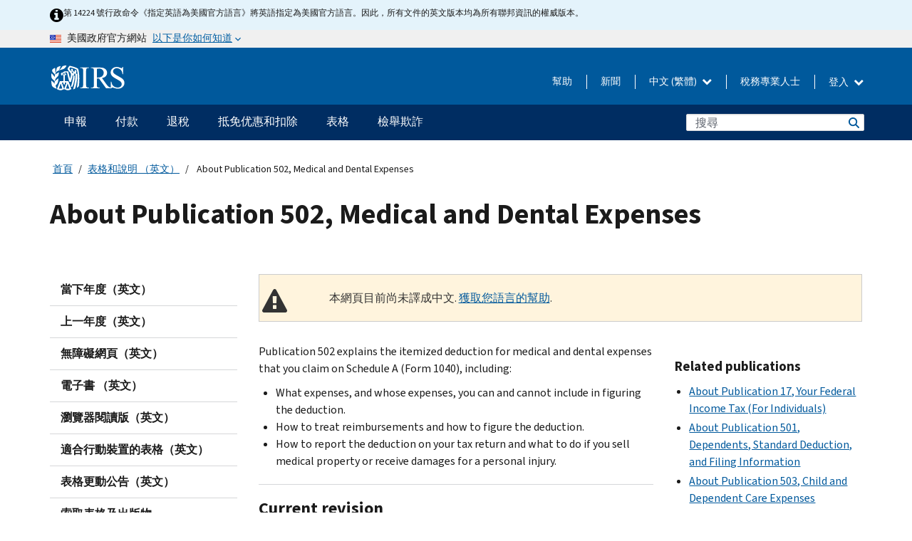

--- FILE ---
content_type: text/html; charset=UTF-8
request_url: https://www.irs.gov/zh-hant/forms-pubs/about-publication-502
body_size: 17399
content:
<!DOCTYPE html>
<html  lang="zh-hant" dir="ltr" prefix="content: http://purl.org/rss/1.0/modules/content/  dc: http://purl.org/dc/terms/  foaf: http://xmlns.com/foaf/0.1/  og: http://ogp.me/ns#  rdfs: http://www.w3.org/2000/01/rdf-schema#  schema: http://schema.org/  sioc: http://rdfs.org/sioc/ns#  sioct: http://rdfs.org/sioc/types#  skos: http://www.w3.org/2004/02/skos/core#  xsd: http://www.w3.org/2001/XMLSchema# ">
  <head>
    <meta charset="utf-8" />
<meta name="description" content="Information about Publication 502, Medical and Dental Expenses, including recent updates and related forms. Publication 502 explains the itemized deduction for medical/dental expenses claimed on Schedule A (Form 1040), and the health coverage tax credit claimed on Form 8885." />
<meta name="abstract" content="Information about Publication 502, Medical and Dental Expenses, including recent updates and related forms. Publication 502 explains the itemized deduction for medical/dental expenses claimed on Schedule A (Form 1040), and the health coverage tax credit claimed on Form 8885." />
<meta name="robots" content="noindex, nofollow" />
<meta name="original-source" content="https://www.irs.gov/uac/about-publication-502" />
<meta name="rights" content="United States Internal Revenue Services" />
<meta property="og:image:url" content="https://www.irs.gov/pub/image/logo_small.jpg" />
<meta property="og:image:type" content="image/jpeg" />
<meta property="og:image:alt" content="IRS logo" />
<meta name="twitter:card" content="summary" />
<meta name="twitter:title" content="About Publication 502, Medical and Dental Expenses | Internal Revenue Service" />
<meta name="twitter:description" content="Information about Publication 502, Medical and Dental Expenses, including recent updates and related forms. Publication 502 explains the itemized deduction for medical/dental expenses claimed on Schedule A (Form 1040), and the health coverage tax credit claimed on Form 8885." />
<meta name="twitter:image" content="https://www.irs.gov/pub/image/logo_small.jpg" />
<meta name="twitter:image:alt" content="IRS logo" />
<meta name="Generator" content="Drupal 10 (https://www.drupal.org)" />
<meta name="MobileOptimized" content="width" />
<meta name="HandheldFriendly" content="true" />
<meta name="viewport" content="width=device-width, initial-scale=1.0" />
<script type="application/ld+json">{
    "@context": "https://schema.org",
    "@graph": [
        {
            "name": "About Publication 502, Medical and Dental Expenses",
            "datePosted": "2016-09-06T00:00:00-0400"
        }
    ]
}</script>
<meta name="audience" content="NULL" />
<meta name="irsStandard-type" content="NULL" />
<meta name="uniqueID" content="7056" />
<meta name="isHistorical" content="no" />
<meta name="historical-date" content="NULL" />
<meta name="changed" content="1736948946" />
<meta name="topic" content="NULL" />
<meta name="guidance" content="NULL" />
<meta name="channel" content="NULL" />
<meta name="organization" content="NULL" />
<meta name="otID" content="242796" />
<meta name="prod_SEID" content="16ytb" />
<link rel="icon" href="/themes/custom/pup_base/favicon.ico" type="image/vnd.microsoft.icon" />
<link rel="alternate" hreflang="en" href="https://www.irs.gov/forms-pubs/about-publication-502" />
<link rel="canonical" href="https://www.irs.gov/forms-pubs/about-publication-502" />
<link rel="shortlink" href="https://www.irs.gov/node/7056" />
<script>window.a2a_config=window.a2a_config||{};a2a_config.callbacks=[];a2a_config.overlays=[];a2a_config.templates={};</script>

    <title>About Publication 502, Medical and Dental Expenses | Internal Revenue Service</title>
    <link rel="stylesheet" media="all" href="/pub/css/css_HbV3MbI47vSh5Y5TB15d5BW0ZHcF9M9-GkLoHYkpgCc.css?delta=0&amp;language=zh-hant&amp;theme=pup_irs&amp;include=[base64]" />
<link rel="stylesheet" media="all" href="/pub/css/css_yZKZQeQr-6FrHttDTNN7zbNgJyap3lvwbJyU-3QfwV8.css?delta=1&amp;language=zh-hant&amp;theme=pup_irs&amp;include=[base64]" />
<link rel="stylesheet" media="print" href="/pub/css/css_xEYcgzIIMA7tFIeVzSOrKRPyoYDIuxzHyZ88T5D_SPY.css?delta=2&amp;language=zh-hant&amp;theme=pup_irs&amp;include=[base64]" />
<link rel="stylesheet" media="all" href="/pub/css/css_EbWGjClhsStXbsvwOq9iT6yGxHCg86ApUzr4bYwsoHk.css?delta=3&amp;language=zh-hant&amp;theme=pup_irs&amp;include=[base64]" />

    <script type="application/json" data-drupal-selector="drupal-settings-json">{"path":{"baseUrl":"\/","pathPrefix":"zh-hant\/","currentPath":"node\/7056","currentPathIsAdmin":false,"isFront":false,"currentLanguage":"zh-hant"},"pluralDelimiter":"\u0003","suppressDeprecationErrors":true,"gtag":{"tagId":"","consentMode":false,"otherIds":[],"events":[],"additionalConfigInfo":[]},"ajaxPageState":{"libraries":"[base64]","theme":"pup_irs","theme_token":null},"ajaxTrustedUrl":{"\/zh-hant\/site-index-search":true},"gtm":{"tagId":null,"settings":{"data_layer":"dataLayer","include_environment":false},"tagIds":["GTM-KV978ZL"]},"dataLayer":{"defaultLang":"en","languages":{"en":{"id":"en","name":"English","direction":"ltr","weight":-10},"es":{"id":"es","name":"Spanish","direction":"ltr","weight":-9},"zh-hans":{"id":"zh-hans","name":"Chinese, Simplified","direction":"ltr","weight":-8},"zh-hant":{"id":"zh-hant","name":"Chinese, Traditional","direction":"ltr","weight":-7},"ko":{"id":"ko","name":"Korean","direction":"ltr","weight":-6},"ru":{"id":"ru","name":"Russian","direction":"ltr","weight":-5},"vi":{"id":"vi","name":"Vietnamese","direction":"ltr","weight":-4},"ht":{"id":"ht","name":"Haitian Creole","direction":"ltr","weight":-3}}},"data":{"extlink":{"extTarget":false,"extTargetAppendNewWindowLabel":"(opens in a new window)","extTargetNoOverride":false,"extNofollow":false,"extTitleNoOverride":false,"extNoreferrer":false,"extFollowNoOverride":false,"extClass":"ext","extLabel":"(link is external)","extImgClass":true,"extSubdomains":true,"extExclude":"","extInclude":"","extCssExclude":".paragraph--type--social-media-footer, .btn-primary, .btn-secondary","extCssInclude":"","extCssExplicit":"","extAlert":false,"extAlertText":"This link will take you to an external web site. We are not responsible for their content.","extHideIcons":false,"mailtoClass":"mailto","telClass":"","mailtoLabel":"(link sends email)","telLabel":"(link is a phone number)","extUseFontAwesome":true,"extIconPlacement":"append","extPreventOrphan":false,"extFaLinkClasses":"fa fa-external-link fa-external-link-alt","extFaMailtoClasses":"fa fa-envelope-o","extAdditionalLinkClasses":"","extAdditionalMailtoClasses":"","extAdditionalTelClasses":"","extFaTelClasses":"fa fa-phone","whitelistedDomains":[],"extExcludeNoreferrer":""}},"bootstrap":{"forms_has_error_value_toggle":1,"modal_animation":1,"modal_backdrop":"true","modal_focus_input":1,"modal_keyboard":1,"modal_select_text":1,"modal_show":1,"modal_size":"","popover_enabled":1,"popover_animation":1,"popover_auto_close":1,"popover_container":"body","popover_content":"","popover_delay":"0","popover_html":0,"popover_placement":"right","popover_selector":"","popover_title":"","popover_trigger":"click","tooltip_enabled":1,"tooltip_animation":1,"tooltip_container":"body","tooltip_delay":"0","tooltip_html":0,"tooltip_placement":"auto left","tooltip_selector":"","tooltip_trigger":"hover"},"accordion_menus":{"accordion_closed":{"main_mobile":"main_mobile"}},"chosen":{"selector":"select:not(:hidden,[id*=\u0027edit-state\u0027],[id^=\u0022views-form-user-admin-people-page\u0022] #edit-action)","minimum_single":25,"minimum_multiple":20,"minimum_width":200,"use_relative_width":false,"options":{"disable_search":false,"disable_search_threshold":0,"allow_single_deselect":false,"add_helper_buttons":false,"search_contains":true,"placeholder_text_multiple":"Choose some option","placeholder_text_single":"Choose an option","no_results_text":"No results match","max_shown_results":null,"inherit_select_classes":true}},"search_api_autocomplete":{"pup_site_index_search":{"delay":600,"auto_submit":true,"min_length":3}},"ajax":[],"user":{"uid":0,"permissionsHash":"a8bc380c6e4e686aded8ae0b2ef5e6ad03a865beea587aa9d6f35a3ea33ac02a"}}</script>
<script src="/pub/js/js_SvGSEFYsOpQP3gNDbKkK7uDwPRO6RaaM0kKXI3eIPv4.js?scope=header&amp;delta=0&amp;language=zh-hant&amp;theme=pup_irs&amp;include=[base64]"></script>
<script src="/modules/contrib/google_tag/js/gtag.js?t8wt2x"></script>
<script src="/modules/contrib/google_tag/js/gtm.js?t8wt2x"></script>

  </head>
  <body class="path-node page-node-type-pup-article has-glyphicons lang-zh-hant">
    <a href="#main-content" class="visually-hidden focusable skip-link">
      Skip to main content
    </a>
    <noscript><iframe src="https://www.googletagmanager.com/ns.html?id=GTM-KV978ZL"
                  height="0" width="0" style="display:none;visibility:hidden"></iframe></noscript>

    <div id='mobile-clickable-overlay' class='mobile-menu-overlay'></div>
      <div class="dialog-off-canvas-main-canvas" data-off-canvas-main-canvas>
    


<header id="navbar" role="banner">

  
  
          
    
    
          <div class="pup-header_official">
        <div class="container header-official-message">
          <div class="inline-official">
              <div class="region region-header-official">
    

 

<section id="block-pup-irs-eo14224englishlanguagealert" data-block-plugin-id="block_content:09a643af-7ed5-47ba-bacc-af9fb6e1da0f" class="block block-block-content block-block-content09a643af-7ed5-47ba-bacc-af9fb6e1da0f clearfix">
  
    

      
            <div class="field field--name-body field--type-text-with-summary field--label-hidden field--item"><!-- BEGIN: Full-width Blue Alert Banner without Left Accent -->
<div class="blue-alert-wrap">
  <div class="blue-alert-bg" aria-hidden="true"></div>

  <div class="blue-alert">
    <i class="fa fa-info-circle" aria-hidden="true" style="font-size: 22px; color: black;"></i>
    <div class="blue-alert__text">
第 14224 號行政命令《指定英語為美國官方語言》將英語指定為美國官方語言。因此，所有文件的英文版本均為所有聯邦資訊的權威版本。
    </div>
  </div>
</div>

<style>
/* Wrapper */
.blue-alert-wrap {
  position: relative;
  isolation: isolate;
}

/* Full-width light blue background (no accent stripe) */
.blue-alert-bg {
  position: absolute;
  top: 0;
  left: 50%;
  transform: translateX(-50%);
  width: 100vw;
  height: 100%;
  background-color: #e4f3fb; /* uniform light blue */
  pointer-events: none;
  z-index: -1;
}

/* Content container */
.blue-alert {
  max-width: 1440px;
  margin: 0 auto;
  padding: 10px 20px;
  display: flex;
  align-items: flex-start;
  gap: 12px;
  flex-wrap: wrap;
  text-align: left;

  font-family: "Source Sans Pro", Arial, sans-serif;
  font-size: 12px;
  line-height: 16px;
  color: #1b1b1b;
  background: transparent;
}

/* Text */
.blue-alert__text {
  flex: 1;
  white-space: normal;
  word-break: break-word;
}

@media (max-width: 640px) {
  .blue-alert {
    max-width: 390px;
    font-size: 12px;
    line-height: 16px;
    padding-top: 8px;
    padding-bottom: 8px;
    padding-left: 14px;   /* will not be overridden */
    padding-right: 20px;  /* will not be overridden */
  }
    .blue-alert__text {
    flex: 1;
    white-space: normal;
    word-break: break-word;
    }
}

/* override LEFT padding on desktop only */
@media (min-width: 641px) {
  .blue-alert {
    padding-left: 0 !important;
  }
}
</style>
<!-- END -->
</div>
      
  </section>

<section class="usa-banner" aria-label="美國政府官方網站">
  <header class="usa-banner__header">
    <div class="us-flag">
      <img class="usa-banner__flag" src="/themes/custom/pup_base/images/us_flag_small.png" alt="" aria-hidden="true">
    </div>
    <div class="official-text" aria-hidden="true">
      <p class="usa-banner__header-text">美國政府官方網站</p>
      <p class="usa-banner__header-action">以下是你如何知道</p>
    </div>
    <button class="usa-banner__button" aria-expanded="false" aria-controls="gov-info"><span>以下是你如何知道</span></button>
  </header>
  <div id="gov-info" class="usa-banner__content" hidden>
    <div class="row">
      <div class="usa-banner__guidance col-12 col-sm-6">
        <img class="usa-banner__icon" src="/themes/custom/pup_base/images/icon-dot-gov.svg" alt="" aria-hidden="true">
        <div class="usa-media-block__body">
          <p><strong>
          官方網站使用.gov
          </strong></p><p>
          <strong>.gov</strong>網站屬於美國官方政府組織。
          </p>
        </div>
      </div>
      <div class="usa-banner__guidance col-12 col-sm-6">
        <img class="usa-banner__icon" src="/themes/custom/pup_base/images/icon-https.svg" alt="" aria-hidden="true">
        <div class="usa-banner__body">
          <p><strong>安全的 .gov 網站使用 HTTPS</strong></p>
            <p>
            <strong>鎖</strong>
            (<img class="usa-banner__sm-icon" src="/themes/custom/pup_base/images/lock.svg" title="鎖" alt="鎖著的掛鎖圖標">)
            或 <strong>https://</strong> 表示您已安全連線至 .gov 網站。僅在官方、安全的網站上分享敏感資訊。
            </p>
        </div>
      </div>
    </div>
  </div>
</section>
  </div>

          </div>
        </div>
      </div>
    
    <div class="pup-header-main">
      <div class="container">
        <div class="row pup-header-main__content">
          
                                        
                                        <div class="col-xs-2 col-md-1 no-gutter pup-header-content-lt">
                    <div class="region region-header-left">
                <a class="logo navbar-btn pull-left" href="/zh-hant" title="主頁" rel="home">
            <img src="/themes/custom/pup_base/IRS-Logo.svg" alt="主頁" />
            <img class="print-logo" src="/themes/custom/pup_irs/images/logo-print.svg" alt="主頁" aria-hidden="true" />
        </a>
            
  </div>

                </div>
              
              
              <div class="col-md-11 hidden-xs hidden-sm pup-header-content-rt">
                  <div class="region region-header-right">
    
<div class="language-switcher-language-url block block-language block-language-blocklanguage-interface clearfix" id="block-languageswitcher" data-block-plugin-id="language_block:language_interface">
  
    
  
        <div class="dropdown pup-switch-hidden">
    <button class="btn btn-default dropdown-toggle languageSwitcher" type="button" id="languageSwitcher" data-toggle="dropdown" aria-expanded="false">
      中文 (繁體)
      <i class="fa fa-chevron-down"></i>
    </button>
    <ul class="dropdown-menu" data-block="languageswitcher"><li hreflang="en" data-drupal-link-system-path="node/7056" class="en"><a href="/forms-pubs/about-publication-502" class="language-link" lang="en" hreflang="en" data-drupal-link-system-path="node/7056">English</a></li><li hreflang="es" data-drupal-link-system-path="node/7056" class="es"><a href="/es/forms-pubs/about-publication-502" class="language-link" lang="es" hreflang="es" data-drupal-link-system-path="node/7056">Español</a></li><li hreflang="zh-hans" data-drupal-link-system-path="node/7056" class="zh-hans"><a href="/zh-hans/forms-pubs/about-publication-502" class="language-link" lang="zh-hans" hreflang="zh-hans" data-drupal-link-system-path="node/7056">中文 (简体)</a></li><li hreflang="ko" data-drupal-link-system-path="node/7056" class="ko"><a href="/ko/forms-pubs/about-publication-502" class="language-link" lang="ko" hreflang="ko" data-drupal-link-system-path="node/7056">한국어</a></li><li hreflang="ru" data-drupal-link-system-path="node/7056" class="ru"><a href="/ru/forms-pubs/about-publication-502" class="language-link" lang="ru" hreflang="ru" data-drupal-link-system-path="node/7056">Русский</a></li><li hreflang="vi" data-drupal-link-system-path="node/7056" class="vi"><a href="/vi/forms-pubs/about-publication-502" class="language-link" lang="vi" hreflang="vi" data-drupal-link-system-path="node/7056">Tiếng Việt</a></li><li hreflang="ht" data-drupal-link-system-path="node/7056" class="ht"><a href="/ht/forms-pubs/about-publication-502" class="language-link" lang="ht" hreflang="ht" data-drupal-link-system-path="node/7056">Kreyòl ayisyen</a></li></ul>
    </div>

    </div>

<nav role="navigation" aria-labelledby="block-pup-irs-informationmenu-2-menu" id="block-pup-irs-informationmenu-2" data-block-plugin-id="system_menu_block:pup-info-menu" class="pup-nav-zh-hant">
            
  <h2 class="visually-hidden" id="block-pup-irs-informationmenu-2-menu">Information Menu</h2>
  

                  <ul data-block="pup_irs_informationmenu_2" class="menu menu--pup-info-menu nav">
                      <li class="first">
                                                          <a href="/zh-hant/help/let-us-help-you" title="幫助" data-drupal-link-system-path="node/16916">幫助</a>
                        </li>
                      <li>
                                                          <a href="/zh-hant/newsroom" title="新聞" data-drupal-link-system-path="node/19646">新聞</a>
                        </li>
                      <li>
                                                          <a href="/zh-hant/tax-professionals" data-drupal-link-system-path="node/11">稅務專業人士</a>
                        </li>
                      <li class="expanded dropdown last">
                                                                                            <span class="navbar-text dropdown-toggle" data-toggle="dropdown">登入 <span class="caret"></span></span>
                                <ul data-block="pup_irs_informationmenu_2" class="dropdown-menu">
                      <li class="first">
                                                          <a href="https://sa.www4.irs.gov/ola//zh-hant" class="btn btn-primary">個人</a>
                        </li>
                      <li>
                                                          <a href="https://sa.www4.irs.gov/bola//zh-hant" class="btn btn-primary">企業</a>
                        </li>
                      <li>
                                                          <a href="https://sa.www4.irs.gov/taxpro//zh-hant" class="btn btn-primary">稅務專業人員</a>
                        </li>
                      <li>
                  
            <div class="field field--name-body field--type-text-with-summary field--label-hidden field--item"><h2>使用 IRS 帳戶存取您的稅務訊息</h2>

<ul class="signin-content-checkmarks">
	<li>退稅</li>
	<li>付款</li>
	<li>稅務記錄</li>
</ul>
</div>
      
              </li>
                      <li class="last">
                                                          <a href="/zh-hant/your-account" class="btn btn-primary" data-drupal-link-system-path="node/126776">建立一個帳戶</a>
                        </li>
        </ul>
      
                        </li>
        </ul>
      

  </nav>

  </div>

              </div>
              
                            <div class="col-xs-10 hidden-md hidden-lg no-gutter">
                <ul class="pup-header-mobile-menu pull-right">
                  <li>
                    <button type="button" id="pup-mobile-navbar-searchBtn" class="btn btn-link pup-header-mobile-menu__searchBtn" data-target="#navbar-collapse" aria-expanded="false" aria-controls="navbar-collapse">
                      搜索
                    </button>
                  </li>
                                      <li id="pup-mobile-navbar-infoBtn" class="pup-header-mobile-menu__infoBtn" data-close-text="關閉">
                        <div class="region region-help-menu-mobile">
                <ul data-block="helpmenumobile" class="menu menu--help-menu-mobile nav">
                      <li class="expanded dropdown first last">
                                                                                            <span class="navbar-text dropdown-toggle" data-toggle="dropdown">登入 <span class="caret"></span></span>
                                <ul data-block="helpmenumobile" class="dropdown-menu">
                      <li class="first">
                                                          <a href="https://sa.www4.irs.gov/ola//zh-hant" class="btn btn-primary">個人</a>
                        </li>
                      <li>
                                                          <a href="https://sa.www4.irs.gov/bola//zh-hant" class="btn btn-primary">企業</a>
                        </li>
                      <li>
                                                          <a href="https://sa.www4.irs.gov/taxpro//zh-hant" class="btn btn-primary">稅務專業人員</a>
                        </li>
                      <li>
                  
            <div class="field field--name-body field--type-text-with-summary field--label-hidden field--item"><h2>使用 IRS 帳戶存取您的稅務訊息</h2>

<ul class="signin-content-checkmarks">
	<li>退稅</li>
	<li>付款</li>
	<li>稅務記錄</li>
</ul>
</div>
      
              </li>
                      <li class="last">
                                                          <a href="/zh-hant/your-account" class="btn btn-primary" data-drupal-link-system-path="node/126776">建立一個帳戶</a>
                        </li>
        </ul>
      
                        </li>
        </ul>
      


  </div>

                    </li>
                                    <li>
                    <button type="button" id="pup-mobile-navbar-menuBtn" class="btn btn-link pup-header-mobile-menu__menuBtn mobile-menu-icon" data-target="#pup-header-nav-collapse">
                      選項單
                    </button>
                  </li>
                </ul>
              </div>
          

        </div>       </div>
              <div id="navbar-collapse" class="collapse hidden-md hidden-lg">
            <div class="region region-search-form-collapsible">
      <div class="pup-site-header-search-block pup-search-box-hidden">
            <div class="pup-site-header-search-block__searchfield">
        
<form data-block="exposedformpup_site_index_searchsite_search_srt_relevance_4" action="/zh-hant/site-index-search" method="get" id="views-exposed-form-pup-site-index-search-site-search-srt-relevance" accept-charset="UTF-8" novalidate>
  <div  class="form--inline form-inline clearfix">
  








<div class="form-item form-group js-form-item form-type-search-api-autocomplete js-form-type-search-api-autocomplete form-item-search js-form-item-search form-autocomplete">


    
    
            <label for="search-main-mobile" class="control-label">Search</label>
    
    <div class="input-group"><input placeholder="搜尋" aria-label="搜尋" data-drupal-selector="edit-search" data-search-api-autocomplete-search="pup_site_index_search" class="form-autocomplete form-text form-control" data-autocomplete-path="/zh-hant/search_api_autocomplete/pup_site_index_search?display=site_search_srt_relevance&amp;&amp;filter=search" type="text" id="search-main-mobile" name="search" value="" size="30" maxlength="128"/><span class="input-group-addon"><span class="icon glyphicon glyphicon-refresh ajax-progress ajax-progress-throbber" aria-hidden="true"></span></span></div>

    

</div>









<div class="form-item form-group js-form-item form-type-select js-form-type-select form-item-field-pup-historical-1 js-form-item-field-pup-historical-1">


    
    
            <label for="edit-field-pup-historical-1" class="control-label">Include Historical Content</label>
    
    <div class="select-style select-wrapper">
  <select data-drupal-selector="edit-field-pup-historical-1" class="form-select form-control" id="edit-field-pup-historical-1" name="field_pup_historical_1"><option value="All">- 任何 -</option><option value="1" selected="selected">No</option></select>
</div>

    

</div>









<div class="form-item form-group js-form-item form-type-select js-form-type-select form-item-field-pup-historical js-form-item-field-pup-historical">


    
    
            <label for="edit-field-pup-historical" class="control-label">Include Historical Content</label>
    
    <div class="select-style select-wrapper">
  <select data-drupal-selector="edit-field-pup-historical" class="form-select form-control" id="edit-field-pup-historical" name="field_pup_historical"><option value="All">- 任何 -</option><option value="1" selected="selected">No</option></select>
</div>

    

</div>
<div data-drupal-selector="edit-actions" class="form-actions form-group js-form-wrapper form-wrapper" id="edit-actions"><button title="搜尋" data-drupal-selector="edit-submit-pup-site-index-search" class="button js-form-submit form-submit btn-primary btn icon-before" type="submit" id="edit-submit-pup-site-index-search" value="搜尋"><span class="icon glyphicon glyphicon-search" aria-hidden="true"></span>
搜尋</button></div>

</div>

</form>
      </div>
      </div>

  </div>

        </div>
          </div> 
          <div class="header-nav hidden-xs hidden-sm">
          <div class="container-fluid">
              <div class="region region-site-navigation">
    <nav role="navigation" aria-labelledby="block-mainnavigationmobile-2-menu" id="block-mainnavigationmobile-2" data-block-plugin-id="system_menu_block:main_mobile">
            
  <h2 class="visually-hidden" id="block-mainnavigationmobile-2-menu">主要導航</h2>
  

        


              <a id="stickyNavLogo" class="logo navbar-btn pull-left" href="/zh-hant" title="Home" rel="home">
        <img src="/themes/custom/pup_base/IRS-Logo.svg" alt="Home">
      </a>
      <ul data-block="mainnavigationmobile_2" class="menu nav" id="accessible-megamenu-navigation">
                                                                      <li class="expanded megamenu-top-nav-item dropdown">	
          <a href="/zh-hant/filing" aria-controls="accessible-megamenu-shenbao-submenu" aria-expanded="false" aria-label="申報 menu has additional options. Use the spacebar to open the 申報 sub menu or enter to navigate to the 申報 page." role="application" id="accessible-megamenu-nav-item-0">申報</a>
                                  <ul data-block="mainnavigationmobile_2" class="menu dropdown-menu" id="accessible-megamenu-shenbao-submenu" aria-expanded="false" aria-hidden="true" aria-labelledby="accessible-megamenu-nav-item-0" role="region">
       <div class="mega-menu-container">
                                                                                            <li><a href="/zh-hant/filing" class="mobile-only-text" id="accessible-megamenu-shenbao-submenu-0" data-drupal-link-system-path="node/19656">概觀</a>
                          </li>
                                                                                      <div class="mega-menu-column">
                                                                  <li><span class="mega-menu-column-header" id="accessible-megamenu-shenbao-submenu-1">信息給...</span>
                          </li>
                                                                                          <li><a href="/zh-hant/individual-tax-filing" id="accessible-megamenu-shenbao-submenu-2" data-drupal-link-system-path="node/142191">個人</a>
                          </li>
                                                                                          <li><a href="/zh-hant/businesses" id="accessible-megamenu-shenbao-submenu-3" data-drupal-link-system-path="node/18976">商業和自僱人士</a>
                          </li>
                                                                                          <li><a href="/zh-hant/charities-and-nonprofits" id="accessible-megamenu-shenbao-submenu-4" data-drupal-link-system-path="node/58461">慈善與非營利組織</a>
                          </li>
                                                                                          <li><a href="/zh-hant/individuals/international-taxpayers" id="accessible-megamenu-shenbao-submenu-5" data-drupal-link-system-path="node/19696">国际申报者</a>
                          </li>
                                                                                          <li><a href="/zh-hant/retirement-plans" id="accessible-megamenu-shenbao-submenu-6" data-drupal-link-system-path="node/19741">退休</a>
                          </li>
                                                                                          <li><a href="/zh-hant/government-entities" id="accessible-megamenu-shenbao-submenu-7" data-drupal-link-system-path="node/19586">政府和免税债券</a>
                          </li>
                                                                                          <li><a href="/zh-hant/government-entities/indian-tribal-governments" id="accessible-megamenu-shenbao-submenu-8" data-drupal-link-system-path="node/19601">印第安部落政府</a>
                          </li>
                                                                </div>
                                                  <div class="mega-menu-column">
                                                                  <li><span class="mega-menu-column-header" id="accessible-megamenu-shenbao-submenu-9">為個人提交檔</span>
                          </li>
                                                                                          <li><a href="/zh-hant/filing/individuals/how-to-file" id="accessible-megamenu-shenbao-submenu-10" data-drupal-link-system-path="node/22856">如何提交</a>
                          </li>
                                                                                          <li><a href="/zh-hant/filing/individuals/when-to-file" id="accessible-megamenu-shenbao-submenu-11" data-drupal-link-system-path="node/22726">什麼時候提交</a>
                          </li>
                                                                                          <li><a href="/zh-hant/filing/where-to-file-tax-returns-addresses-listed-by-return-type" id="accessible-megamenu-shenbao-submenu-12" data-drupal-link-system-path="node/2442">在哪裡提交</a>
                          </li>
                                                                                          <li><a href="/zh-hant/filing/individuals/update-my-information" id="accessible-megamenu-shenbao-submenu-13" data-drupal-link-system-path="node/22861">更新您的資料</a>
                          </li>
                                                                </div>
                                                  <div class="mega-menu-column">
                                                                  <li><span class="mega-menu-column-header" id="accessible-megamenu-shenbao-submenu-14">普及的</span>
                          </li>
                                                                                          <li><a href="/zh-hant/individuals/get-transcript" id="accessible-megamenu-shenbao-submenu-15" data-drupal-link-system-path="node/136676">税务记录(誊本)</a>
                          </li>
                                                                                          <li><a href="/zh-hant/businesses/small-businesses-self-employed/get-an-employer-identification-number" id="accessible-megamenu-shenbao-submenu-16" data-drupal-link-system-path="node/17153">申請雇主身份證號 (EIN)</a>
                          </li>
                                                                                          <li><a href="/zh-hant/filing/file-an-amended-return" id="accessible-megamenu-shenbao-submenu-17" data-drupal-link-system-path="node/128551">修改报税表</a>
                          </li>
                                                                                          <li><a href="/zh-hant/identity-theft-fraud-scams/get-an-identity-protection-pin" id="accessible-megamenu-shenbao-submenu-18" data-drupal-link-system-path="node/16696">身份保护个人识别号码 (IP PIN)</a>
                          </li>
                      </div>
    
                </div>
        </ul>
      
            </li>
                                                                    <li class="expanded megamenu-top-nav-item dropdown">	
          <a href="/zh-hant/payments" aria-controls="accessible-megamenu-fukuan-submenu" aria-expanded="false" aria-label="付款 menu has additional options. Use the spacebar to open the 付款 sub menu or enter to navigate to the 付款 page." role="application" id="accessible-megamenu-nav-item-1">付款</a>
                                  <ul data-block="mainnavigationmobile_2" class="menu dropdown-menu" id="accessible-megamenu-fukuan-submenu" aria-expanded="false" aria-hidden="true" aria-labelledby="accessible-megamenu-nav-item-1" role="region">
       <div class="mega-menu-container">
                                                                                            <li><a href="/zh-hant/payments" class="mobile-only-text" id="accessible-megamenu-fukuan-submenu-0" data-drupal-link-system-path="node/19551">概觀</a>
                          </li>
                                                                                      <div class="mega-menu-column">
                                                                  <li><span class="mega-menu-column-header" id="accessible-megamenu-fukuan-submenu-1">支付</span>
                          </li>
                                                                                          <li><a href="/zh-hant/payments/direct-pay-with-bank-account" id="accessible-megamenu-fukuan-submenu-2" data-drupal-link-system-path="node/10224">銀行賬戶（直接支付）</a>
                          </li>
                                                                                          <li><a href="/zh-hant/payments/online-payment-agreement-application" id="accessible-megamenu-fukuan-submenu-3" data-drupal-link-system-path="node/16716">付款計劃（分期付款協議）</a>
                          </li>
                                                                                          <li><a href="/zh-hant/payments/eftps-the-electronic-federal-tax-payment-system" id="accessible-megamenu-fukuan-submenu-4" data-drupal-link-system-path="node/15488">電子聯邦稅務付款系統（EFTPS）</a>
                          </li>
                                                                </div>
                                                  <div class="mega-menu-column">
                                                                  <li><span class="mega-menu-column-header" id="accessible-megamenu-fukuan-submenu-5">普及的</span>
                          </li>
                                                                                          <li><a href="/zh-hant/your-account" id="accessible-megamenu-fukuan-submenu-6" data-drupal-link-system-path="node/126776">您的線上帳戶</a>
                          </li>
                                                                                          <li><a href="/zh-hant/individuals/tax-withholding-estimator" id="accessible-megamenu-fukuan-submenu-7" data-drupal-link-system-path="node/107181">預扣稅金估算表</a>
                          </li>
                                                                                          <li><a href="/zh-hant/businesses/small-businesses-self-employed/estimated-taxes" id="accessible-megamenu-fukuan-submenu-8" data-drupal-link-system-path="node/17135">估計稅</a>
                          </li>
                                                                                          <li><a href="/zh-hant/payments/penalties" id="accessible-megamenu-fukuan-submenu-9" data-drupal-link-system-path="node/91826">罰款</a>
                          </li>
                      </div>
    
                </div>
        </ul>
      
            </li>
                                                                    <li class="expanded megamenu-top-nav-item dropdown">	
          <a href="/zh-hant/refunds" aria-controls="accessible-megamenu-tuishui-submenu" aria-expanded="false" aria-label="退稅 menu has additional options. Use the spacebar to open the 退稅 sub menu or enter to navigate to the 退稅 page." role="application" id="accessible-megamenu-nav-item-2">退稅</a>
                                  <ul data-block="mainnavigationmobile_2" class="menu dropdown-menu" id="accessible-megamenu-tuishui-submenu" aria-expanded="false" aria-hidden="true" aria-labelledby="accessible-megamenu-nav-item-2" role="region">
       <div class="mega-menu-container">
                                                                                            <li><a href="/zh-hant/refunds" class="mobile-only-text" id="accessible-megamenu-tuishui-submenu-0" data-drupal-link-system-path="node/130131">概觀</a>
                          </li>
                                                                          <div class="mega-menu-column no-header-extra-padding">
                                                                  <li><a href="/zh-hant/wheres-my-refund" class="mega-menu-column-header" id="accessible-megamenu-tuishui-submenu-1" data-drupal-link-system-path="node/19556">我的退稅在哪裡?</a>
                          </li>
                                                                                          <li><a href="/zh-hant/refunds/get-your-refund-faster-tell-irs-to-direct-deposit-your-refund-to-one-two-or-three-accounts" id="accessible-megamenu-tuishui-submenu-2" data-drupal-link-system-path="node/10971">直接存款</a>
                          </li>
                                                                                          <li><a href="/zh-hant/filing/wheres-my-amended-return" id="accessible-megamenu-tuishui-submenu-3" data-drupal-link-system-path="node/17175">我的修正稅表在哪裡？</a>
                          </li>
                      </div>
    
                </div>
        </ul>
      
            </li>
                                                                    <li class="expanded megamenu-top-nav-item dropdown">	
          <a href="/zh-hant/credits-and-deductions" aria-controls="accessible-megamenu-dimianyouhuihekouchu-submenu" aria-expanded="false" aria-label="抵免优惠和扣除 menu has additional options. Use the spacebar to open the 抵免优惠和扣除 sub menu or enter to navigate to the 抵免优惠和扣除 page." role="application" id="accessible-megamenu-nav-item-3">抵免优惠和扣除</a>
                                  <ul data-block="mainnavigationmobile_2" class="menu dropdown-menu" id="accessible-megamenu-dimianyouhuihekouchu-submenu" aria-expanded="false" aria-hidden="true" aria-labelledby="accessible-megamenu-nav-item-3" role="region">
       <div class="mega-menu-container">
                                                                                            <li><a href="/zh-hant/credits-and-deductions" class="mobile-only-text" id="accessible-megamenu-dimianyouhuihekouchu-submenu-0" data-drupal-link-system-path="node/80206">概觀</a>
                          </li>
                                                                                      <div class="mega-menu-column">
                                                                  <li><span class="mega-menu-column-header" id="accessible-megamenu-dimianyouhuihekouchu-submenu-1">信息給...</span>
                          </li>
                                                                                          <li><a href="/zh-hant/credits-and-deductions-for-individuals" title="給您和您的家人" id="accessible-megamenu-dimianyouhuihekouchu-submenu-2" data-drupal-link-system-path="node/5">個人</a>
                          </li>
              <li class="mega-menu-helper-text">
          <span class="desktop-only-text">
            給您和您的家人
          </span>
        </li>
                                                                                          <li><a href="/zh-hant/credits-deductions/businesses" title="標準里程和其他信息" id="accessible-megamenu-dimianyouhuihekouchu-submenu-3" data-drupal-link-system-path="node/19941">商業和自僱人士</a>
                          </li>
              <li class="mega-menu-helper-text">
          <span class="desktop-only-text">
            標準里程和其他信息
          </span>
        </li>
                                                                </div>
                                                  <div class="mega-menu-column">
                                                                  <li><span class="mega-menu-column-header" id="accessible-megamenu-dimianyouhuihekouchu-submenu-4">普及的</span>
                          </li>
                                                                                          <li><a href="/zh-hant/credits-deductions/individuals/earned-income-tax-credit-eitc" id="accessible-megamenu-dimianyouhuihekouchu-submenu-5" data-drupal-link-system-path="node/18966">低收入家庭抵免優惠 (EITC)</a>
                          </li>
                                                                                          <li><a href="/zh-hant/credits-deductions/individuals/child-tax-credit" id="accessible-megamenu-dimianyouhuihekouchu-submenu-6" data-drupal-link-system-path="node/771">子女稅務優惠</a>
                          </li>
                                                                                          <li><a href="/zh-hant/credits-deductions/clean-vehicle-and-energy-credits" id="accessible-megamenu-dimianyouhuihekouchu-submenu-7" data-drupal-link-system-path="node/126641">清潔車輛和能源抵免優惠</a>
                          </li>
                                                                                          <li><a href="/zh-hant/help/ita/how-much-is-my-standard-deduction" id="accessible-megamenu-dimianyouhuihekouchu-submenu-8" data-drupal-link-system-path="node/5229">標準扣除</a>
                          </li>
                                                                                          <li><a href="/zh-hant/retirement-plans" id="accessible-megamenu-dimianyouhuihekouchu-submenu-9" data-drupal-link-system-path="node/19741">退休計劃</a>
                          </li>
                      </div>
    
                </div>
        </ul>
      
            </li>
                                                                    <li class="expanded megamenu-top-nav-item dropdown">	
          <a href="/zh-hant/forms-instructions" aria-controls="accessible-megamenu-biaoge-submenu" aria-expanded="false" aria-label="表格 menu has additional options. Use the spacebar to open the 表格 sub menu or enter to navigate to the 表格 page." role="application" id="accessible-megamenu-nav-item-4">表格</a>
                                  <ul data-block="mainnavigationmobile_2" class="menu dropdown-menu" id="accessible-megamenu-biaoge-submenu" aria-expanded="false" aria-hidden="true" aria-labelledby="accessible-megamenu-nav-item-4" role="region">
       <div class="mega-menu-container">
                                                                                            <li><a href="/zh-hant/forms-instructions" class="mobile-only-text" id="accessible-megamenu-biaoge-submenu-0" data-drupal-link-system-path="node/6">概觀</a>
                          </li>
                                                                                      <div class="mega-menu-column">
                                                                  <li><span class="mega-menu-column-header" id="accessible-megamenu-biaoge-submenu-1">表格和說明</span>
                          </li>
                                                                                          <li><a href="/zh-hant/forms-pubs/about-form-1040" title="個人所得稅申報表" id="accessible-megamenu-biaoge-submenu-2" data-drupal-link-system-path="node/16022">1040表格</a>
                          </li>
              <li class="mega-menu-helper-text">
          <span class="desktop-only-text">
            個人所得稅申報表
          </span>
        </li>
                                                                                          <li><a href="/zh-hant/node/100166" title="表格1040的說明" id="accessible-megamenu-biaoge-submenu-3" data-drupal-link-system-path="node/100166">1040表格 指示</a>
                          </li>
              <li class="mega-menu-helper-text">
          <span class="desktop-only-text">
            表格1040的說明
          </span>
        </li>
                                                                                          <li><a href="/zh-hant/forms-pubs/about-form-w-9" title="申請納稅人識別號碼 (TIN) 及證明書" id="accessible-megamenu-biaoge-submenu-4" data-drupal-link-system-path="node/15825">W-9表格</a>
                          </li>
              <li class="mega-menu-helper-text">
          <span class="desktop-only-text">
            申請納稅人識別號碼 (TIN) 及證明書
          </span>
        </li>
                                                                                          <li><a href="/zh-hant/forms-pubs/about-form-4506-t" title="索取報稅表的要求" id="accessible-megamenu-biaoge-submenu-5" data-drupal-link-system-path="node/10554">4506-T表格</a>
                          </li>
              <li class="mega-menu-helper-text">
          <span class="desktop-only-text">
            索取報稅表的要求
          </span>
        </li>
                                                                </div>
                                      <div class="mega-menu-column extra-padding">
                                                                  <li><a href="/zh-hant/forms-pubs/about-form-w-4" class="mega-menu-column-header" title="僱員的預扣稅金證明" id="accessible-megamenu-biaoge-submenu-6" data-drupal-link-system-path="node/15498">W-4表格</a>
                          </li>
              <li class="mega-menu-helper-text">
          <span class="desktop-only-text">
            僱員的預扣稅金證明
          </span>
        </li>
                                                                                          <li><a href="/zh-hant/forms-pubs/about-form-941" title="雇主的季度聯邦納稅申報表" id="accessible-megamenu-biaoge-submenu-7" data-drupal-link-system-path="node/53446">941表格</a>
                          </li>
              <li class="mega-menu-helper-text">
          <span class="desktop-only-text">
            雇主的季度聯邦納稅申報表
          </span>
        </li>
                                                                                          <li><a href="/zh-hant/forms-pubs/about-form-w-2" title="工資與稅務說明書" id="accessible-megamenu-biaoge-submenu-8" data-drupal-link-system-path="node/5737">W-2表格</a>
                          </li>
              <li class="mega-menu-helper-text">
          <span class="desktop-only-text">
            工資與稅務說明書
          </span>
        </li>
                                                                                          <li><a href="/zh-hant/forms-pubs/about-form-9465" title="分期付款協議申請" id="accessible-megamenu-biaoge-submenu-9" data-drupal-link-system-path="node/15532">9465表格</a>
                          </li>
              <li class="mega-menu-helper-text">
          <span class="desktop-only-text">
            分期付款協議申請
          </span>
        </li>
                                                                </div>
                                                  <div class="mega-menu-column">
                                                                  <li><span class="mega-menu-column-header" id="accessible-megamenu-biaoge-submenu-10">普及的給稅務專業人士</span>
                          </li>
                                                                                          <li><a href="/zh-hant/forms-pubs/about-form-1040x" title="修改過的個人所得稅申報表" id="accessible-megamenu-biaoge-submenu-11" data-drupal-link-system-path="node/19996">1040-X表格 </a>
                          </li>
              <li class="mega-menu-helper-text">
          <span class="desktop-only-text">
            修改過的個人所得稅申報表
          </span>
        </li>
                                                                                          <li><a href="/zh-hant/forms-pubs/about-form-2848" title="委託代理證書" id="accessible-megamenu-biaoge-submenu-12" data-drupal-link-system-path="node/15839">2848表格</a>
                          </li>
              <li class="mega-menu-helper-text">
          <span class="desktop-only-text">
            委託代理證書
          </span>
        </li>
                                                                                          <li><a href="/zh-hant/forms-pubs/about-form-w-7" title="申請ITIN" id="accessible-megamenu-biaoge-submenu-13" data-drupal-link-system-path="node/15536">W-7表格</a>
                          </li>
              <li class="mega-menu-helper-text">
          <span class="desktop-only-text">
            申請ITIN
          </span>
        </li>
                                                                                          <li><a href="/zh-hant/tax-professionals/office-of-professional-responsibility-and-circular-230" title="國稅局（IRS）執業管理規例" id="accessible-megamenu-biaoge-submenu-14" data-drupal-link-system-path="node/125016">通告230號</a>
                          </li>
              <li class="mega-menu-helper-text">
          <span class="desktop-only-text">
            國稅局（IRS）執業管理規例
          </span>
        </li>
                      </div>
    
                </div>
        </ul>
      
            </li>
                                                                    <li class="expanded megamenu-top-nav-item dropdown">	
          <a href="/zh-hant/help/report-fraud" aria-controls="accessible-megamenu-jianjuqizha-submenu" aria-expanded="false" aria-label="檢舉欺詐 menu has additional options. Use the spacebar to open the 檢舉欺詐 sub menu or enter to navigate to the 檢舉欺詐 page." role="application" id="accessible-megamenu-nav-item-5">檢舉欺詐</a>
                                  <ul data-block="mainnavigationmobile_2" class="menu dropdown-menu" id="accessible-megamenu-jianjuqizha-submenu" aria-expanded="false" aria-hidden="true" aria-labelledby="accessible-megamenu-nav-item-5" role="region">
       <div class="mega-menu-container">
                                                                                            <li><a href="/zh-hant/help/report-fraud" class="mobile-only-text" id="accessible-megamenu-jianjuqizha-submenu-0" data-drupal-link-system-path="node/151251">概觀</a>
                          </li>
                                                                          <div class="mega-menu-column no-header-extra-padding">
                                                                  <li><a href="/zh-hant/help/report-fraud/report-tax-fraud-a-scam-or-law-violation" class="mega-menu-column-header" id="accessible-megamenu-jianjuqizha-submenu-1" data-drupal-link-system-path="node/1273">稅務欺詐和詐騙</a>
                          </li>
                                                                                          <li><a href="/zh-hant/identity-theft-central" id="accessible-megamenu-jianjuqizha-submenu-2" data-drupal-link-system-path="node/19616">身份盜竊</a>
                          </li>
                                                                                          <li><a href="/zh-hant/help/report-fraud/report-fake-irs-treasury-or-tax-related-emails-and-messages" id="accessible-megamenu-jianjuqizha-submenu-3" data-drupal-link-system-path="node/15745">偽造的國稅局電子郵件或訊息</a>
                          </li>
                                                                                          <li><a href="/zh-hant/help/report-fraud/make-a-complaint-about-a-tax-return-preparer" id="accessible-megamenu-jianjuqizha-submenu-4" data-drupal-link-system-path="node/3141">報稅員</a>
                          </li>
                      </div>
    
                </div>
        </ul>
      
            </li>
              
            </ul>
      

  </nav>
  <div class="pup-site-header-search-block pup-search-box-hidden">
            <div class="pup-site-header-search-block__searchfield">
        
<form data-block="pup_irs_exposedformpup_site_index_searchsite_search_srt_relevance_2" action="/zh-hant/site-index-search" method="get" id="views-exposed-form-pup-site-index-search-site-search-srt-relevance--2" accept-charset="UTF-8" novalidate>
  <div  class="form--inline form-inline clearfix">
  








<div class="form-item form-group js-form-item form-type-search-api-autocomplete js-form-type-search-api-autocomplete form-item-search js-form-item-search form-autocomplete">


    
    
            <label for="search-main" class="control-label">Search</label>
    
    <div class="input-group"><input placeholder="搜尋" aria-label="搜尋" data-drupal-selector="edit-search" data-search-api-autocomplete-search="pup_site_index_search" class="form-autocomplete form-text form-control" data-autocomplete-path="/zh-hant/search_api_autocomplete/pup_site_index_search?display=site_search_srt_relevance&amp;&amp;filter=search" type="text" id="search-main" name="search" value="" size="30" maxlength="128"/><span class="input-group-addon"><span class="icon glyphicon glyphicon-refresh ajax-progress ajax-progress-throbber" aria-hidden="true"></span></span></div>

    

</div>









<div class="form-item form-group js-form-item form-type-select js-form-type-select form-item-field-pup-historical-1 js-form-item-field-pup-historical-1">


    
    
            <label for="edit-field-pup-historical-1--2" class="control-label">Include Historical Content</label>
    
    <div class="select-style select-wrapper">
  <select data-drupal-selector="edit-field-pup-historical-1" class="form-select form-control" id="edit-field-pup-historical-1--2" name="field_pup_historical_1"><option value="All">- 任何 -</option><option value="1" selected="selected">No</option></select>
</div>

    

</div>









<div class="form-item form-group js-form-item form-type-select js-form-type-select form-item-field-pup-historical js-form-item-field-pup-historical">


    
    
            <label for="edit-field-pup-historical--2" class="control-label">Include Historical Content</label>
    
    <div class="select-style select-wrapper">
  <select data-drupal-selector="edit-field-pup-historical" class="form-select form-control" id="edit-field-pup-historical--2" name="field_pup_historical"><option value="All">- 任何 -</option><option value="1" selected="selected">No</option></select>
</div>

    

</div>
<div data-drupal-selector="edit-actions" class="form-actions form-group js-form-wrapper form-wrapper" id="edit-actions--2"><button title="搜尋" data-drupal-selector="edit-submit-pup-site-index-search-2" class="button js-form-submit form-submit btn-primary btn icon-before" type="submit" id="edit-submit-pup-site-index-search--2" value="搜尋"><span class="icon glyphicon glyphicon-search" aria-hidden="true"></span>
搜尋</button></div>

</div>

</form>
      </div>
      </div>

  </div>

          </div>
      </div>
    
          <div id="pup-info-menu-collapse"  class="pup-header-content-rt col-xs-12 hidden-md hidden-lg collapse">
          <div class="region region-info-menu-collapsible">
    <nav role="navigation" aria-labelledby="block-pup-irs-informationmenu-menu" id="block-pup-irs-informationmenu" data-block-plugin-id="system_menu_block:pup-info-menu" class="pup-nav-zh-hant">
            
  <h2 class="visually-hidden" id="block-pup-irs-informationmenu-menu">Information Menu</h2>
  

                  <ul data-block="pup_irs_informationmenu" class="menu menu--pup-info-menu nav">
                      <li class="first">
                                                          <a href="/zh-hant/help/let-us-help-you" title="幫助" data-drupal-link-system-path="node/16916">幫助</a>
                        </li>
                      <li>
                                                          <a href="/zh-hant/newsroom" title="新聞" data-drupal-link-system-path="node/19646">新聞</a>
                        </li>
                      <li>
                                                          <a href="/zh-hant/tax-professionals" data-drupal-link-system-path="node/11">稅務專業人士</a>
                        </li>
                      <li class="expanded dropdown last">
                                                                                            <span class="navbar-text dropdown-toggle" data-toggle="dropdown">登入 <span class="caret"></span></span>
                                <ul data-block="pup_irs_informationmenu" class="dropdown-menu">
                      <li class="first">
                                                          <a href="https://sa.www4.irs.gov/ola//zh-hant" class="btn btn-primary">個人</a>
                        </li>
                      <li>
                                                          <a href="https://sa.www4.irs.gov/bola//zh-hant" class="btn btn-primary">企業</a>
                        </li>
                      <li>
                                                          <a href="https://sa.www4.irs.gov/taxpro//zh-hant" class="btn btn-primary">稅務專業人員</a>
                        </li>
                      <li>
                  
            <div class="field field--name-body field--type-text-with-summary field--label-hidden field--item"><h2>使用 IRS 帳戶存取您的稅務訊息</h2>

<ul class="signin-content-checkmarks">
	<li>退稅</li>
	<li>付款</li>
	<li>稅務記錄</li>
</ul>
</div>
      
              </li>
                      <li class="last">
                                                          <a href="/zh-hant/your-account" class="btn btn-primary" data-drupal-link-system-path="node/126776">建立一個帳戶</a>
                        </li>
        </ul>
      
                        </li>
        </ul>
      

  </nav>

  </div>

      </div>
    
          <div id="pup-header-nav-collapse"  class="pup-header-content-rt col-xs-12 hidden-md hidden-lg collapse">
          <div class="region region-header-nav-collapsible">
    <section id="block-accordionmainnavigationmobile" data-block-plugin-id="accordion_menus_block:main_mobile" class="block block-accordion-menus block-accordion-menus-blockmain-mobile clearfix">
  
    

      <div class="accordion_menus_block_container main_mobile">
  <h2 class="accordion-title">
    <a href="#">申報</a>
  </h2>
  <div class="accordion_menus-block-content">
    <ul><li><a href="/zh-hant/filing" class="mobile-only-text">概觀</a></li><li><span class="mega-menu-column-header">信息給...</span></li><li><a href="/zh-hant/individual-tax-filing">個人</a></li><li><a href="/zh-hant/businesses">商業和自僱人士</a></li><li><a href="/zh-hant/charities-and-nonprofits">慈善與非營利組織</a></li><li><a href="/zh-hant/individuals/international-taxpayers">国际申报者</a></li><li><a href="/zh-hant/retirement-plans">退休</a></li><li><a href="/zh-hant/government-entities">政府和免税债券</a></li><li><a href="/zh-hant/government-entities/indian-tribal-governments">印第安部落政府</a></li><li><span class="mega-menu-column-header">為個人提交檔</span></li><li><a href="/zh-hant/filing/individuals/how-to-file">如何提交</a></li><li><a href="/zh-hant/filing/individuals/when-to-file">什麼時候提交</a></li><li><a href="/zh-hant/filing/where-to-file-tax-returns-addresses-listed-by-return-type">在哪裡提交</a></li><li><a href="/zh-hant/filing/individuals/update-my-information">更新您的資料</a></li><li><span class="mega-menu-column-header">普及的</span></li><li><a href="/zh-hant/individuals/get-transcript">税务记录(誊本)</a></li><li><a href="/zh-hant/businesses/small-businesses-self-employed/get-an-employer-identification-number">申請雇主身份證號 (EIN)</a></li><li><a href="/zh-hant/filing/file-an-amended-return">修改报税表</a></li><li><a href="/zh-hant/identity-theft-fraud-scams/get-an-identity-protection-pin">身份保护个人识别号码 (IP PIN)</a></li></ul>
  </div>
  <h2 class="accordion-title">
    <a href="#">付款</a>
  </h2>
  <div class="accordion_menus-block-content">
    <ul><li><a href="/zh-hant/payments" class="mobile-only-text">概觀</a></li><li><span class="mega-menu-column-header">支付</span></li><li><a href="/zh-hant/payments/direct-pay-with-bank-account">銀行賬戶（直接支付）</a></li><li><a href="/zh-hant/payments/online-payment-agreement-application">付款計劃（分期付款協議）</a></li><li><a href="/zh-hant/payments/eftps-the-electronic-federal-tax-payment-system">電子聯邦稅務付款系統（EFTPS）</a></li><li><span class="mega-menu-column-header">普及的</span></li><li><a href="/zh-hant/your-account">您的線上帳戶</a></li><li><a href="/zh-hant/individuals/tax-withholding-estimator">預扣稅金估算表</a></li><li><a href="/zh-hant/businesses/small-businesses-self-employed/estimated-taxes">估計稅</a></li><li><a href="/zh-hant/payments/penalties">罰款</a></li></ul>
  </div>
  <h2 class="accordion-title">
    <a href="#">退稅</a>
  </h2>
  <div class="accordion_menus-block-content">
    <ul><li><a href="/zh-hant/refunds" class="mobile-only-text">概觀</a></li><li><a href="/zh-hant/wheres-my-refund" class="mega-menu-column-header">我的退稅在哪裡?</a></li><li><a href="/zh-hant/refunds/get-your-refund-faster-tell-irs-to-direct-deposit-your-refund-to-one-two-or-three-accounts">直接存款</a></li><li><a href="/zh-hant/filing/wheres-my-amended-return">我的修正稅表在哪裡？</a></li></ul>
  </div>
  <h2 class="accordion-title">
    <a href="#">抵免优惠和扣除</a>
  </h2>
  <div class="accordion_menus-block-content">
    <ul><li><a href="/zh-hant/credits-and-deductions" class="mobile-only-text">概觀</a></li><li><span class="mega-menu-column-header">信息給...</span></li><li><a href="/zh-hant/credits-and-deductions-for-individuals" title="給您和您的家人">個人</a></li><li><a href="/zh-hant/credits-deductions/businesses" title="標準里程和其他信息">商業和自僱人士</a></li><li><span class="mega-menu-column-header">普及的</span></li><li><a href="/zh-hant/credits-deductions/individuals/earned-income-tax-credit-eitc">低收入家庭抵免優惠 (EITC)</a></li><li><a href="/zh-hant/credits-deductions/individuals/child-tax-credit">子女稅務優惠</a></li><li><a href="/zh-hant/credits-deductions/clean-vehicle-and-energy-credits">清潔車輛和能源抵免優惠</a></li><li><a href="/zh-hant/help/ita/how-much-is-my-standard-deduction">標準扣除</a></li><li><a href="/zh-hant/retirement-plans">退休計劃</a></li></ul>
  </div>
  <h2 class="accordion-title">
    <a href="#">表格</a>
  </h2>
  <div class="accordion_menus-block-content">
    <ul><li><a href="/zh-hant/forms-instructions" class="mobile-only-text">概觀</a></li><li><span class="mega-menu-column-header">表格和說明</span></li><li><a href="/zh-hant/forms-pubs/about-form-1040" title="個人所得稅申報表">1040表格</a></li><li><a href="/zh-hant/node/100166" title="表格1040的說明">1040表格 指示</a></li><li><a href="/zh-hant/forms-pubs/about-form-w-9" title="申請納稅人識別號碼 (TIN) 及證明書">W-9表格</a></li><li><a href="/zh-hant/forms-pubs/about-form-4506-t" title="索取報稅表的要求">4506-T表格</a></li><li><a href="/zh-hant/forms-pubs/about-form-w-4" class="mega-menu-column-header" title="僱員的預扣稅金證明">W-4表格</a></li><li><a href="/zh-hant/forms-pubs/about-form-941" title="雇主的季度聯邦納稅申報表">941表格</a></li><li><a href="/zh-hant/forms-pubs/about-form-w-2" title="工資與稅務說明書">W-2表格</a></li><li><a href="/zh-hant/forms-pubs/about-form-9465" title="分期付款協議申請">9465表格</a></li><li><span class="mega-menu-column-header">普及的給稅務專業人士</span></li><li><a href="/zh-hant/forms-pubs/about-form-1040x" title="修改過的個人所得稅申報表">1040-X表格 </a></li><li><a href="/zh-hant/forms-pubs/about-form-2848" title="委託代理證書">2848表格</a></li><li><a href="/zh-hant/forms-pubs/about-form-w-7" title="申請ITIN">W-7表格</a></li><li><a href="/zh-hant/tax-professionals/office-of-professional-responsibility-and-circular-230" title="國稅局（IRS）執業管理規例">通告230號</a></li></ul>
  </div>
  <h2 class="accordion-title">
    <a href="#">檢舉欺詐</a>
  </h2>
  <div class="accordion_menus-block-content">
    <ul><li><a href="/zh-hant/help/report-fraud" class="mobile-only-text">概觀</a></li><li><a href="/zh-hant/help/report-fraud/report-tax-fraud-a-scam-or-law-violation" class="mega-menu-column-header">稅務欺詐和詐騙</a></li><li><a href="/zh-hant/identity-theft-central">身份盜竊</a></li><li><a href="/zh-hant/help/report-fraud/report-fake-irs-treasury-or-tax-related-emails-and-messages">偽造的國稅局電子郵件或訊息</a></li><li><a href="/zh-hant/help/report-fraud/make-a-complaint-about-a-tax-return-preparer">報稅員</a></li></ul>
  </div>
</div>

  </section>

<nav role="navigation" aria-labelledby="block-pup-irs-mainnavigation-menu" id="block-pup-irs-mainnavigation" data-block-plugin-id="system_menu_block:main">
            
  <h2 class="visually-hidden" id="block-pup-irs-mainnavigation-menu">主要導航</h2>
  

        
        <ul data-block="pup_irs_mainnavigation" class="menu nav navbar-nav">
                                          <li>
            <a href="/zh-hant/filing" class="top-level-nav-item">申報</a>
                            </li>
                                      <li>
            <a href="/zh-hant/payments" class="top-level-nav-item">付款</a>
                            </li>
                                      <li>
            <a href="/zh-hant/refunds" class="top-level-nav-item">退稅</a>
                            </li>
                                      <li>
            <a href="/zh-hant/credits-and-deductions" class="top-level-nav-item">抵免优惠和扣除</a>
                            </li>
                                      <li>
            <a href="/zh-hant/forms-instructions" class="top-level-nav-item">表格和說明</a>
                            </li>
        </ul>
        



  </nav>
<nav role="navigation" aria-labelledby="block-pup-irs-infomenumobile-menu" id="block-pup-irs-infomenumobile" data-block-plugin-id="system_menu_block:info-menu-mobile">
            
  <h2 class="visually-hidden" id="block-pup-irs-infomenumobile-menu">Info Menu Mobile</h2>
  

                  <ul data-block="pup_irs_infomenumobile" class="menu menu--info-menu-mobile nav">
                      <li class="first">
                                                          <a href="/zh-hant/charities-and-nonprofits" data-drupal-link-system-path="node/58461">慈善與非營利組織</a>
                        </li>
                      <li>
                                                          <a href="/zh-hant/help/let-us-help-you" title="幫助" data-drupal-link-system-path="node/16916">幫助</a>
                        </li>
                      <li>
                                                          <a href="/zh-hant/newsroom" title="新聞" data-drupal-link-system-path="node/19646">新聞</a>
                        </li>
                      <li class="last">
                                                          <a href="/zh-hant/tax-professionals" title="Tax Pros" data-drupal-link-system-path="node/11">稅務專業人士</a>
                        </li>
        </ul>
      

  </nav>

  </div>

      </div>
    
   </header>

<div class="pup-page-node-type-article-page__banner">
  <div class="container">
    <div class="row">
      <div class="col-md-12">
                            <div class="region region-breadcrumbs">
        <nav aria-label="Breadcrumbs">
    <ol class="breadcrumb">
      <li lang=zh-hant xml:lang=zh-hant ><a href="/zh-hant" lang=zh-hant xml:lang=zh-hant >首頁</a></li><li lang=zh-hant xml:lang=zh-hant ><a href="/zh-hant/forms-instructions" lang=zh-hant xml:lang=zh-hant >表格和說明 （英文）</a></li><li  class="active">            About Publication 502, Medical and Dental Expenses
            </li>
    </ol>
  </nav>


  </div>

                          <h1 class="pup-page-node-type-article-page__title">About Publication 502, Medical and Dental Expenses</h1>
              </div>
    </div>
  </div>
</div>
<div class="container">
  <div class="row">
          <div class="col-sm-12">
          <div class="region region-language-switcher">
    <section id="block-pup-irs-languageswitchercontent" data-block-plugin-id="pup_language_switcher:language_interface" class="block block-pup-language-switcher block-pup-language-switcherlanguage-interface clearfix">
  
    

      &nbsp;
  </section>


  </div>

      </div>
      </div>
</div>

<div class="pup-main-container container">
  <div class="row">

                    <div class="sidebar-left col-sm-12 col-md-3 col-lg-3">
          <div class="region region-sidebar-first">
    <section id="block-pup-irs-puphierarchicaltaxonomymenu" data-block-plugin-id="pup_hierarchical_taxonomy_menu" class="block block-pup-hierarchical-taxonomy-menu clearfix">
  
    

      


              <div class="pup-second-nav-header">
        <h3 class="pup-second-nav-heading">
		<button id="pup-snav" class="pup-second-nav-btn hidden-md hidden-lg" aria-controls="pup-snav-menu-links" aria-expanded="false" type="button">More In 表格和說明 （英文）
          <i aria-hidden="true" class="fa fa-plus"></i>
        </button>
        </h3>
      </div>
      <div id="pup-snav-menu-links" aria-labelledby="pup-snav">
      <ul class="menu nav pup-second-nav">
              <li class="level-2" data-indent-level="2">
        <a href="/zh-hant/forms-instructions" title="當下年度（英文）" id="term-18551" rel="child" lang="zh-hant" xml:lang="zh-hant" hreflang="zh-hant">當下年度（英文）</a>
              </li>
          <li class="level-2" data-indent-level="2">
        <a href="/zh-hant/forms-pubs/prior-year" title="上一年度（英文）" id="term-18566" rel="child" lang="zh-hant" xml:lang="zh-hant" hreflang="zh-hant">上一年度（英文）</a>
              </li>
          <li class="level-2" data-indent-level="2">
        <a href="/zh-hant/forms-pubs/accessible-irs-tax-products" title="無障礙網頁（英文）" id="term-18546" rel="child" lang="zh-hant" xml:lang="zh-hant" hreflang="zh-hant">無障礙網頁（英文）</a>
              </li>
          <li class="level-2" data-indent-level="2">
        <a href="/zh-hant/forms-pubs/ebook" title="電子書 （英文）" id="term-18556" rel="child" lang="zh-hant" xml:lang="zh-hant" hreflang="zh-hant">電子書 （英文）</a>
              </li>
          <li class="level-2" data-indent-level="2">
        <a href="/zh-hant/forms-pubs/browser-friendly" title="瀏覽器閱讀版（英文）" id="term-22221" rel="child" lang="zh-hant" xml:lang="zh-hant" hreflang="zh-hant">瀏覽器閱讀版（英文）</a>
              </li>
          <li class="level-2" data-indent-level="2">
        <a href="/zh-hant/forms-pubs/mobile-friendly-forms" title="適合行動裝置的表格（英文）" id="term-29421" rel="child" lang="zh-hant" xml:lang="zh-hant" hreflang="zh-hant">適合行動裝置的表格（英文）</a>
              </li>
          <li class="level-2" data-indent-level="2">
        <a href="/zh-hant/forms-pubs/changes-to-current-forms-publications" title="表格更動公告（英文）" id="term-18561" rel="child" lang="zh-hant" xml:lang="zh-hant" hreflang="zh-hant">表格更動公告（英文）</a>
              </li>
          <li class="level-2" data-indent-level="2">
        <a href="/zh-hant/forms-pubs/order-products" title="索取表格及出版物" id="term-22206" rel="child" lang="zh-hant" xml:lang="zh-hant" hreflang="zh-hant">索取表格及出版物</a>
              </li>
          <li class="level-2" data-indent-level="2">
        <a href="/zh-hant/forms-pubs/more-information" title="表格與說明（英文）" id="term-22226" rel="child" lang="zh-hant" xml:lang="zh-hant" hreflang="zh-hant">表格與說明（英文）</a>
              </li>
          <li class="level-2" data-indent-level="2">
        <a href="/zh-hant/forms-pubs/comment-on-tax-forms-and-publications" title="稅表及出版物上的備註（英文）" id="term-28036" rel="child" lang="zh-hant" xml:lang="zh-hant" hreflang="zh-hant">稅表及出版物上的備註（英文）</a>
              </li>
        </ul>
      </div>
    


  </section>


  </div>

    </div>
    
        
    <div  class="pup-header-content-rt col-sm-12 col-md-9">
      <a id="main-content"></a>

                    <div class="region region-content">
    <div data-drupal-messages-fallback class="hidden"></div><section id="block-puplanguagewarning" data-block-plugin-id="pup_language_warning" class="block block-pup-language-warning clearfix">
  
    

  <div class="pup-media-alert">
  <div class="pup-media-alert__historical" role="alert">
    <div class="pup-media-alert__icon"></div>
    <div class="pup-media-alert__content">
      本網頁目前尚未譯成中文. <a href="https://www.irs.gov/zh-hant/help/let-us-help-you#help">獲取您語言的幫助</a>.
    </div>
  </div>
</div>
</section>

  


<article lang="en" about="/forms-pubs/about-publication-502" class="pup-article full clearfix row">

  
    

  
            <div class="col-md-8 col-sm-12 col-xs-12">
        
            <div class="field field--name-body field--type-text-with-summary field--label-hidden field--item"><p>Publication 502 explains the itemized deduction for medical and dental expenses that you claim on Schedule A (Form 1040), including:</p>

<ul>
	<li>What expenses, and whose expenses, you can and cannot include in figuring the deduction.</li>
	<li>How to treat reimbursements and how to figure the deduction.</li>
	<li>How to report the deduction on your tax return and what to do if you sell medical property or receive damages for a personal injury.</li>
</ul>

<hr>
<h2>Current revision</h2>

<div style="margin-left: 20px;">
<p><a data-entity-substitution="canonical" data-entity-type="node" data-entity-uuid="9370370c-3123-415c-88d5-5843620278f7" href="/publications/p502" title="Publication 502  (2024), Medical and Dental Expenses">Publication 502</a> <a data-entity-substitution="pup_linkit_media" data-entity-type="media" data-entity-uuid="efb58106-b0e5-4535-8033-330defc1f46d" href="https://www.irs.gov/pub/irs-pdf/p502.pdf" title="2024 Publ 502                            (PDF)">(Print version <span class="link-label label-file label-file-pdf">PDF</span></a> | <a data-entity-substitution="pup_linkit_media" data-entity-type="media" data-entity-uuid="b9426a57-2c27-42fd-9fa3-06d9d22f23b4" href="https://www.irs.gov/pub/ebook/p502.epub" title="2024 Publ 502                            (EPUB)">eBook <span class="link-label label-file label-file-epub">EPUB</span></a>)</p>
</div>

<hr>
<h2>Recent developments</h2>

<div style="margin-left: 20px;">
<p>None at this time.</p>
</div>

<hr>
<h2>Other items you may find useful</h2>

<div style="margin-left: 20px;">
<p><a href="https://www.irs.gov/prior-year-forms-and-instructions?find=502&amp;items_per_page=200&amp;order=prior_year_products_picklist_revision_date&amp;sort=desc">All Publication 502 revisions</a></p>

<p><a data-entity-substitution="pup_linkit_media" data-entity-type="media" data-entity-uuid="e82bca4b-653a-487f-873f-9e7c3858a205" href="/forms-instructions-and-publications" title="Forms, instructions and publications">Other current products</a></p>
</div>
</div>
      
      </div>
      <div class="col-md-4 col-sm-12 col-xs-12 block-region-right-column">
        

      <div class="field field--name-field-pup-article-callout field--type-entity-reference-revisions field--label-hidden field--items row">
                <div class="field--item col-sm-6 col-md-12">
 


      <div class="paragraph paragraph--type--pup-callout paragraph--view-mode--default">
              
      <h3 class="block-title">Related publications</h3>

            <div class="field field--name-field-pup-block-reference field--type-entity-reference field--label-hidden field--item">
  <div class="field-block-content-list__list">
		  <div class="field-block-content-list__item">
  <a href="/forms-pubs/about-publication-17" rel="bookmark">
<span>About Publication 17, Your Federal Income Tax (For Individuals)</span>
</a>
  </div>
		  <div class="field-block-content-list__item">
  <a href="/forms-pubs/about-publication-501" rel="bookmark">
<span>About Publication 501, Dependents, Standard Deduction, and Filing Information</span>
</a>
  </div>
		  <div class="field-block-content-list__item">
  <a href="/forms-pubs/about-publication-503" rel="bookmark">
<span>About Publication 503, Child and Dependent Care Expenses</span>
</a>
  </div>
		  <div class="field-block-content-list__item">
  <a href="/forms-pubs/about-publication-525" rel="bookmark">
<span>About Publication 525, Taxable and Nontaxable Income</span>
</a>
  </div>
		  <div class="field-block-content-list__item">
  <a href="/forms-pubs/about-publication-555" rel="bookmark">
<span>About Publication 555, Community Property</span>
</a>
  </div>
		  <div class="field-block-content-list__item">
  <a href="/forms-pubs/about-publication-926" rel="bookmark">
<span>About Publication 926, Household Employer&#039;s Tax Guide</span>
</a>
  </div>
		  <div class="field-block-content-list__item">
  <a href="/forms-pubs/about-publication-969" rel="bookmark">
<span>About Publication 969, Health Savings Accounts and Other Tax-Favored Health Plans</span>
</a>
  </div>
		  <div class="field-block-content-list__item">
  <a href="/forms-pubs/about-publication-974" rel="bookmark">
<span>About Publication 974, Premium Tax Credit (PTC)</span>
</a>
  </div>
	  </div>
</div>
      
          </div>
  </div>
                    </div>
  
      </div>
      
</article>



 

<section id="block-pup-irs-temporaryfixnonenglishsigninmenulinks" data-block-plugin-id="block_content:8ad6dda4-5fc9-41c4-8873-c36e7c894365" class="block block-block-content block-block-content8ad6dda4-5fc9-41c4-8873-c36e7c894365 clearfix">
  
    

      
            <div class="field field--name-body field--type-text-with-summary field--label-hidden field--item"><script>
document.querySelectorAll('#block-pup-irs-informationmenu-2 li.dropdown a, #block-pup-irs-barrio-informationmenu-2 li.dropdown a').forEach((link) => {
  link.href = link.href.replace(/([^:])(?:\/\/)/, '$1/') + '/';
  if (!link.classList.contains('btn')) {
    link.classList.add('btn', 'btn-primary');
  }
});
document.querySelectorAll('#pup-mobile-navbar-infoBtn .dropdown-menu a').forEach((link) => {
  link.href = link.href.replace(/([^:])(?:\/\/)/, '$1/') + '/';
  if (!link.classList.contains('btn')) {
    link.classList.add('btn', 'btn-primary');
  }
});
</script></div>
      
  </section>


  </div>

          </div>

    
      </div>
</div>

<div class="container">
  <div class="pup-bodycopy-footer">
    <div class='pup-content-revision col-xs-12 col-sm-6'>
                            Page Last Reviewed or Updated: 28-Jan-2025
          </div>
        <div class='pup-share-menu col-xs-12 col-sm-6'>  <div class="region region-share-content">
    <section id="block-pup-irs-addtoanybuttons" data-block-plugin-id="addtoany_block" class="block block-addtoany block-addtoany-block clearfix">
  
    

      <span class="a2a_kit a2a_kit_size_24 addtoany_list" data-a2a-url="https://www.irs.gov/zh-hant/forms-pubs/about-publication-502" data-a2a-title="About Publication 502, Medical and Dental Expenses"><div class="pup-share-items"><ul class="nav navbar-nav navbar-right"><li class="dropdown"><a href="#" class="dropdown-toggle pup-share-link" data-toggle="dropdown" role="button" aria-haspopup="true" aria-expanded="false">Share</a><ul class="dropdown-menu"><li><a class="pup-social-title a2a_button_facebook"><i class="fa fa-facebook-square social-icon" aria-hidden="true"></i><span>Facebook</span></a></li><li><a class="pup-social-title a2a_button_twitter" id="button_twitter"><svg width="24" class="social-icon" aria-hidden="true" xmlns="http://www.w3.org/2000/svg" viewBox="0 0 512 512"><!--!Font Awesome Free 6.5.2 by @fontawesome - https://fontawesome.com License - https://fontawesome.com/license/free Copyright 2024 Fonticons, Inc.--><path d="M389.2 48h70.6L305.6 224.2 487 464H345L233.7 318.6 106.5 464H35.8L200.7 275.5 26.8 48H172.4L272.9 180.9 389.2 48zM364.4 421.8h39.1L151.1 88h-42L364.4 421.8z"/></svg><span>Twitter</a></li><li><a class="pup-social-title a2a_button_linkedin"><i class="fa fa-linkedin-square social-icon" aria-hidden="true"></i><span>Linkedin</span></a></li><li role="separator" class="divider"></li></ul></li><li><button class="pup-print" type="button" onclick="javascript:print();">Print</button></li></ul></div></span>

  </section>


  </div>
</div>
      </div>
</div>
  <footer class="pup-footer" role="contentinfo" aria-label="footer">
    <div class="footer-nav-wrapper container">
              <div class="row menu">
            <div class="region region-footer-first">
    <nav role="navigation" aria-labelledby="block-footernavigation-2-menu" id="block-footernavigation-2" data-block-plugin-id="system_menu_block:pup-footer-navigation">
            
  <h2 class="visually-hidden" id="block-footernavigation-2-menu">Footer Navigation</h2>
  

                  <ul data-block="footernavigation_2" class="menu menu--pup-footer-navigation nav">
                      <li class="expanded dropdown first">
                                                                                            <span class="footer-column-header navbar-text dropdown-toggle" data-toggle="dropdown">我們的機構 <span class="caret"></span></span>
                                <div role="region">
        <ul data-block="footernavigation_2" class="dropdown-menu">
                      <li class="first">
                                                          <a href="/zh-hant/about-irs" data-drupal-link-system-path="node/18841">關於美國國稅局</a>
                        </li>
                      <li>
                                                          <a href="https://jobs.irs.gov/">職涯</a>
                        </li>
                      <li>
                                                          <a href="/zh-hant/statistics/soi-tax-stats-irs-operations-and-budget" data-drupal-link-system-path="node/506">運營與預算</a>
                        </li>
                      <li>
                                                          <a href="/zh-hant/statistics" data-drupal-link-system-path="node/19746">稅務分析</a>
                        </li>
                      <li>
                                                          <a href="/zh-hant/help/let-us-help-you" data-drupal-link-system-path="node/16916">幫助</a>
                        </li>
                      <li class="last">
                                                          <a href="/zh-hant/help/contact-your-local-irs-office" data-drupal-link-system-path="node/16903">查找本地辦公室</a>
                        </li>
        </ul>
        </div>
      
                        </li>
                      <li class="expanded dropdown">
                                                                                            <span class="footer-column-header navbar-text dropdown-toggle" data-toggle="dropdown">知道你的權益 <span class="caret"></span></span>
                                <div role="region">
        <ul data-block="footernavigation_2" class="dropdown-menu">
                      <li class="first">
                                                          <a href="/zh-hant/taxpayer-bill-of-rights" data-drupal-link-system-path="node/19686">納稅人權利法案</a>
                        </li>
                      <li>
                                                          <a href="/zh-hant/taxpayer-advocate" data-drupal-link-system-path="node/18846">納稅人辯護服務處</a>
                        </li>
                      <li>
                                                          <a href="/zh-hant/appeals" data-drupal-link-system-path="node/19036">獨立上訴辦公室</a>
                        </li>
                      <li>
                                                          <a href="/zh-hant/about-irs/protecting-taxpayer-civil-rights" data-drupal-link-system-path="node/15736">公民權利</a>
                        </li>
                      <li>
                                                          <a href="/privacy-disclosure/irs-freedom-of-information">《資訊自由法案》（FOIA）</a>
                        </li>
                      <li>
                                                          <a href="https://home.treasury.gov/footer/no-fear-act">無恐懼行為資料</a>
                        </li>
                      <li class="last">
                                                          <a href="/zh-hant/newsroom/general-overview-of-taxpayer-reliance-on-guidance-published-in-the-internal-revenue-bulletin-and-faqs" data-drupal-link-system-path="node/101086">對指南的信賴</a>
                        </li>
        </ul>
        </div>
      
                        </li>
                      <li class="expanded dropdown">
                                                                                            <span class="footer-column-header navbar-text dropdown-toggle" data-toggle="dropdown">解決問題 <span class="caret"></span></span>
                                <div role="region">
        <ul data-block="footernavigation_2" class="dropdown-menu">
                      <li class="first">
                                                          <a href="/zh-hant/individuals/understanding-your-irs-notice-or-letter" data-drupal-link-system-path="node/16683">國稅局通知與信函</a>
                        </li>
                      <li>
                                                          <a href="/zh-hant/identity-theft-central" data-drupal-link-system-path="node/19616">身份盜用</a>
                        </li>
                      <li>
                                                          <a href="/zh-hant/help/tax-scams" data-drupal-link-system-path="node/138436">網路釣魚</a>
                        </li>
                      <li>
                                                          <a href="/zh-hant/compliance/criminal-investigation/tax-fraud-alerts" data-drupal-link-system-path="node/15416">稅務詐騙</a>
                        </li>
                      <li>
                                                          <a href="/zh-hant/compliance/criminal-investigation" data-drupal-link-system-path="node/19091">犯罪調查</a>
                        </li>
                      <li class="last">
                                                          <a href="/zh-hant/compliance/whistleblower-office" data-drupal-link-system-path="node/7935">舉報人辦公室</a>
                        </li>
        </ul>
        </div>
      
                        </li>
                      <li class="expanded dropdown">
                                                                                            <span class="footer-column-header navbar-text dropdown-toggle" data-toggle="dropdown">語言 <span class="caret"></span></span>
                                <div role="region">
        <ul data-block="footernavigation_2" class="dropdown-menu">
                      <li class="first">
                                                          <a href="https://www.irs.gov/es" lang="es" xml:lang="es">Español</a>
                        </li>
                      <li>
                                                          <a href="https://www.irs.gov/zh-hans" lang="zh-hans" xml:lang="zh-hans">中文 (简体)</a>
                        </li>
                      <li>
                                                          <a href="https://www.irs.gov/zh-hant" lang="zh-hant" xml:lang="zh-hant">中文 (繁體)</a>
                        </li>
                      <li>
                                                          <a href="https://www.irs.gov/ko" lang="ko" xml:lang="ko">한국어</a>
                        </li>
                      <li>
                                                          <a href="https://www.irs.gov/ru" lang="ru" xml:lang="ru">Pусский</a>
                        </li>
                      <li>
                                                          <a href="https://www.irs.gov/vi" lang="vi" xml:lang="vi">Tiếng Việt</a>
                        </li>
                      <li>
                                                          <a href="https://www.irs.gov/ht" lang="ht" xml:lang="ht">Kreyòl ayisyen</a>
                        </li>
                      <li class="last">
                                                          <a href="https://www.irs.gov" lang="en" xml:lang="en">English</a>
                        </li>
        </ul>
        </div>
      
                        </li>
                      <li class="expanded dropdown last">
                                                                                            <span class="footer-column-header navbar-text dropdown-toggle" data-toggle="dropdown">相關網站 <span class="caret"></span></span>
                                <div role="region">
        <ul data-block="footernavigation_2" class="dropdown-menu">
                      <li class="first">
                                                          <a href="https://www.treasury.gov/">美國財政部</a>
                        </li>
                      <li>
                                                          <a href="https://www.treasury.gov/tigta/">財政部稅務行政監察長</a>
                        </li>
                      <li>
                                                          <a href="https://www.usa.gov/">USA.gov</a>
                        </li>
                      <li>
                                                          <a href="https://www.usaspending.gov">USAspending.gov</a>
                        </li>
                      <li class="last">
                                                          <a href="https://vote.gov/">Vote.gov</a>
                        </li>
        </ul>
        </div>
      
                        </li>
        </ul>
      

  </nav>

  </div>

        </div>
          </div>
    <div class="container">
      <div class="row pup-footer-social-media-links">
          <div class="region region-social-media-footer pull-right">
    <section id="block-socialmediaforfooter" data-block-plugin-id="block_content:40b0cf2e-cb49-4f62-888d-000cf00eb582" class="block block-block-content block-block-content40b0cf2e-cb49-4f62-888d-000cf00eb582 clearfix">
  
    

        <div class="row">
          <div class="social-icon">  <div class="paragraph paragraph--type--social-media-footer paragraph--view-mode--default">
    		          <a href="https://www.facebook.com/IRS" aria-label="IRS Facebook "> 
                      <i aria-hidden="true" class="fa fa-facebook-square"></i>
                  </a>
		        </div>
</div>
          <div class="social-icon">  <div class="paragraph paragraph--type--social-media-footer paragraph--view-mode--default">
    		          <a href="https://www.twitter.com/IRSnews" aria-label="IRS Twitter"> 
                      <svg style="height:34px;margin-top:3px;" aria-hidden="true" xmlns="http://www.w3.org/2000/svg" viewBox="0 0 448 512"><!--!Font Awesome Free 6.6.0 by @fontawesome - https://fontawesome.com License - https://fontawesome.com/license/free Copyright 2024 Fonticons, Inc.--><path d="M64 32C28.7 32 0 60.7 0 96V416c0 35.3 28.7 64 64 64H384c35.3 0 64-28.7 64-64V96c0-35.3-28.7-64-64-64H64zm297.1 84L257.3 234.6 379.4 396H283.8L209 298.1 123.3 396H75.8l111-126.9L69.7 116h98l67.7 89.5L313.6 116h47.5zM323.3 367.6L153.4 142.9H125.1L296.9 367.6h26.3z"/></svg>
                  </a>
		        </div>
</div>
          <div class="social-icon">  <div class="paragraph paragraph--type--social-media-footer paragraph--view-mode--default">
    		          <a href="https://www.instagram.com/irsnews" aria-label="Instagram"> 
                      <i aria-hidden="true" class="fa fa-instagram"></i>
                  </a>
		        </div>
</div>
          <div class="social-icon">  <div class="paragraph paragraph--type--social-media-footer paragraph--view-mode--default">
    		          <a href="https://www.linkedin.com/company/irs" aria-label="IRS LinkedIn"> 
                      <svg style="height:34px;margin-top:3px;" aria-hidden="true" xmlns="http://www.w3.org/2000/svg" viewBox="0 0 448 512"><!--!Font Awesome Free 6.6.0 by @fontawesome - https://fontawesome.com License - https://fontawesome.com/license/free Copyright 2024 Fonticons, Inc.--><path d="M416 32H31.9C14.3 32 0 46.5 0 64.3v383.4C0 465.5 14.3 480 31.9 480H416c17.6 0 32-14.5 32-32.3V64.3c0-17.8-14.4-32.3-32-32.3zM135.4 416H69V202.2h66.5V416zm-33.2-243c-21.3 0-38.5-17.3-38.5-38.5S80.9 96 102.2 96c21.2 0 38.5 17.3 38.5 38.5 0 21.3-17.2 38.5-38.5 38.5zm282.1 243h-66.4V312c0-24.8-.5-56.7-34.5-56.7-34.6 0-39.9 27-39.9 54.9V416h-66.4V202.2h63.7v29.2h.9c8.9-16.8 30.6-34.5 62.9-34.5 67.2 0 79.7 44.3 79.7 101.9V416z"/></svg>
                  </a>
		        </div>
</div>
          <div class="social-icon">  <div class="paragraph paragraph--type--social-media-footer paragraph--view-mode--default">
    		          <a href="https://www.youtube.com/user/irsvideos" aria-label="IRS Youtube"> 
                      <i aria-hidden="true" class="fa fa-youtube-play"></i>
                  </a>
		        </div>
</div>
      </div>

  </section>


  </div>

      </div>
    </div>  
    <div class="pup-footer-bottom">
      <div class="container">
        <div class="pup-footer-logo">
          <a href="/zh-hant"><img class="pup-footer-logo-img" src="/themes/custom/pup_base/IRS-Logo.svg" alt="主頁"></a>
        </div>
        <div class="subfooter-menu">
            <div class="region region-subfooter">
    <nav role="navigation" aria-labelledby="block-subfooter-menu" id="block-subfooter" data-block-plugin-id="system_menu_block:subfooter">
            
  <h2 class="visually-hidden" id="block-subfooter-menu">Subfooter</h2>
  

                  <ul data-block="subfooter" class="menu menu--subfooter nav">
                      <li class="first">
                                                          <a href="/zh-hant/privacy-disclosure/irs-privacy-policy" data-drupal-link-system-path="node/15856">隱私政策</a>
                        </li>
                      <li class="last">
                                                          <a href="/zh-hant/accessibility" data-drupal-link-system-path="node/82611">無障礙</a>
                        </li>
        </ul>
      

  </nav>

  </div>

        </div>
      </div>
    </div>
  </footer>
<script src='/static_assets/js/libs/jquery.min.js' type='text/javascript'></script>
<!--412017-->

  </div>

    <script>window.dataLayer = window.dataLayer || []; window.dataLayer.push({"entityLanguage":"zh-hant","entityCountry":"US","siteName":"Internal Revenue Service","entityLangcode":"en","entityVid":"5648281","entityCreated":"1473134400","entityStatus":"1","entityType":"node","entityBundle":"pup_article","entityId":"7056","entityTitle":"About Publication 502, Medical and Dental Expenses","primaryCategory":"forms-pubs","subCategory1":"about-publication-502","Navigation":{"id":"18541","label":"Forms and Instructions","bundle":"pup_navigation"},"field_pup_ot_guid":"d0d1b8fdda226310VgnVCM100000351f0a0aRCRD","field_pup_ot_unique_id":"242796","field_pup_ot_url":"https:\/\/www.irs.gov\/uac\/about-publication-502","entityTaxonomy":{"pup_audience":{"6566":"Individuals"},"pup_channels":{"6351":"Forms \u0026 Pubs"},"pup_navigation":{"18541":"Forms and Instructions"},"pup_organization":{"14256":"C:DC:TS:CAR:MP:T"},"pup_topic":{"12331":"Default Topic No Value"}},"userUid":0});</script>

    <script src="/pub/js/js_gMaD7bltM0zIo7k_db2-ue9xegyjd8wJMtHzYj99TYo.js?scope=footer&amp;delta=0&amp;language=zh-hant&amp;theme=pup_irs&amp;include=[base64]"></script>
<script src="https://static.addtoany.com/menu/page.js" defer></script>
<script src="/pub/js/js_KUB0tplpaYtdoASFdGtDM9uoE2dJbbW_3OxLW4NNMYk.js?scope=footer&amp;delta=2&amp;language=zh-hant&amp;theme=pup_irs&amp;include=[base64]"></script>

  </body>
</html>
